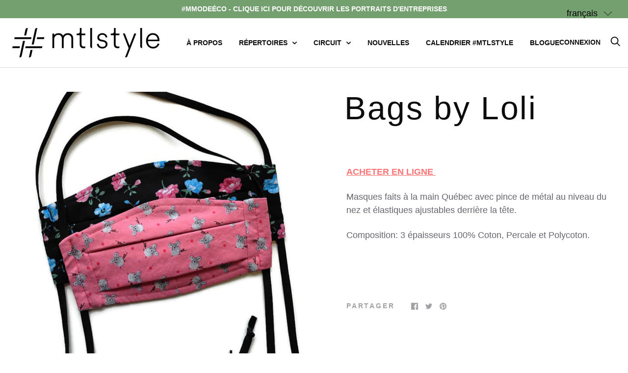

--- FILE ---
content_type: text/css
request_url: https://mtlstyle.com/cdn/shop/t/2/assets/213a.scss.css?v=45567321409722002861646226442
body_size: 2933
content:
body.modal-open{overflow-y:hidden}.cCalendar{color:#000}.cCalendar .fc-left{display:flex;align-items:center}.cCalendar .fc-left .fc-button-primary{padding:.1em .2em;line-height:1;border:0 hidden transparent}.cCalendar .fc-left .fc-button-primary:active{box-shadow:0 0 0 .2rem #e6e7e880;background-color:#fff}.cCalendar .fc-left .fc-icon{font-size:1.2em;color:#000}.cCalendar .fc-left h2{font-size:1rem}.cCalendar .fc-button-primary{background-color:#fff;color:#000;border-radius:0;border:1px solid black}.cCalendar .fc-widget-content:not(.fc-day){border-top:0 hidden transparent}.cCalendar .fc-day-header{font-size:.75rem;text-transform:uppercase;background-color:#e6e7e8;padding:8px;text-align:left}.cCalendar thead,.cCalendar thead td{border:0 hidden transparent}.cCalendar th{border-right:5px solid white}.cCalendar td{border-width:2px;border-left:0 hidden transparent;border-right:0 hidden transparent}.cCalendar td .fc-today{background:#e6e7e8;border-left:0 hidden transparent;border-right:0 hidden transparent}.cCalendar.fc-ltr .fc-dayGrid-view .fc-day-top .fc-day-number{float:left}.cCalendar .fc-day-number{font-weight:700;padding:5px}.cCalendar .fc-unthemed th,.cCalendar .fc-unthemed td,.cCalendar .fc-unthemed thead,.cCalendar fc-unthemed tbody,.cCalendar .fc-unthemed .fc-divider,.cCalendar .fc-unthemed .fc-row,.cCalendar .fc-unthemed .fc-content,.cCalendar .fc-unthemed .fc-popover,.cCalendar .fc-unthemed .fc-list-view,.cCalendar .fc-unthemed .fc-list-heading td{border-color:#e6e7e8}.cCalendar .fc-event,.cCalendar .fc-event-dot{background-color:#f37269;border-color:#f37269}.cCalendar .fc-event .fc-content,.cCalendar .fc-event-dot .fc-content{padding:0 3px}.cModal{position:fixed;top:0;left:0;right:0;bottom:0;z-index:300;opacity:1;pointer-events:auto;overflow-x:hidden;overflow-y:auto}@keyframes fadein{0%{background:#0000}to{background:#0000001a}}.cModal-backdrop{position:absolute;top:0;left:0;right:0;bottom:0;margin-bottom:0;background:#0000;animation-name:fadein;animation-duration:.35s;animation-fill-mode:forwards}.cModal-window{background-color:#fff;border:1px solid black;width:100%;max-width:350px;position:absolute;padding:20px;left:50%;top:50%;max-height:90vh;overflow:auto;transform:translate(-50%) translateY(-50%)}.cModal-close{position:absolute;top:5px;right:5px;cursor:pointer;margin:0;display:flex;align-items:center;padding:5px;background:none;border:none}.cModal-close:hover{color:#000}.cModal-close svg{height:15px;width:15px}.cModal-content{display:flex;flex-direction:column}.cModal-dates{color:#7b8195;font-size:.875rem}.cModal-title{font-size:1rem;color:#f37269;font-weight:700;margin-bottom:10px}.cModal-description{font-size:.875rem;margin-bottom:30px}.cModal-link{display:flex;align-items:center;font-size:.875rem;line-height:1}.cModal-link:hover{color:#000}.cModal-link svg{width:1.25rem;margin-right:10px}.cModal-button{background-color:#fff;border:2px solid #f37269;color:#f37269;cursor:pointer;display:inline-block;font-size:.875rem;font-weight:700;margin-top:1em;padding:9px 20px;text-align:center;text-transform:uppercase;transition:.3s;width:fit-content}.cModal-button:hover{background-color:#f37269;color:#fff}.cNews-list{display:flex;flex-wrap:wrap}.cNews-list:after{display:block;max-width:350px;content:"";width:45%;margin:0 auto 20px}.cNewsCard{border:2px solid #e6e7e8;margin:0 auto 20px;max-width:350px;font-size:.8rem;width:45%}.cNewsCard-image-wrapper{background-position:center center;background-repeat:no-repeat;background-size:cover;display:block;padding-bottom:56%;width:100%;height:0;overflow:hidden}.cNewsCard-image{width:100%;height:200px;background-size:cover;background-position:center}.cNewsCard-content{padding:20px}.cNewsCard-date{margin-bottom:10px}.cNewsCard-title{font-weight:700}.cNewsCard-excerpt{margin-bottom:20px}.cHero{position:relative;z-index:1}.cHero.cHero--video .cHero-title{font-size:3.5rem}@media (max-width: 768px){.cHero.cHero--video .cHero-title{font-size:2rem}}.cHero.cHero--video .cHero-image{max-height:90vh;overflow:hidden;position:relative}.cHero.cHero--video .cHero-image .cHero-frameWrapper:after,.cHero.cHero--video .cHero-image:after{padding-top:56.25%;display:block;position:relative;content:"";z-index:5;opacity:.3;background:#000;min-height:400px}.cHero.cHero--video .cHero-image .cHero-frameWrapper{background:#000;position:absolute;top:0;left:0;width:100%}.cHero.cHero--video .cHero-image iframe,.cHero.cHero--video .cHero-image .cHero-video{position:absolute;top:50%;left:50%;width:100%;height:100%;transform:translateY(-50%) translate(-50%);object-fit:cover}.cHero.cHero--video .cHero-content{opacity:.9;position:absolute;top:50%;left:50%;transform:translate(-50%) translateY(-50%);z-index:5;text-align:center;color:#fff;width:90%}.cHero.cHero--video.cHero--noOverlay .cHero-image .cHero-frameWrapper:after,.cHero.cHero--video.cHero--noOverlay .cHero-image:after{background:transparent}.cHero.cHero--side{display:flex;margin-bottom:55px}.cHero.cHero--side .cHero-image{width:50%;position:relative;background-position:center center;background-repeat:no-repeat;background-size:cover}.cHero.cHero--side .cHero-image:after{padding-top:100%;display:block;content:"";flex-grow:2;flex-shrink:2}@media (max-width: 768px){.cHero.cHero--side .cHero-image{width:100%}}.cHero.cHero--side .cHero-contentWrapper{width:50%;background:#fff;display:flex;position:relative;align-items:center}@media (max-width: 768px){.cHero.cHero--side .cHero-contentWrapper{width:100%;position:absolute;top:0;left:0;height:100%;background:#00000080;color:#fff}.cHero.cHero--side .cHero-contentWrapper a{color:#fff;text-decoration:underline}}.cHero.cHero--side .cHero-contentWrapper .cHero-content{width:90%;margin:0 auto;max-width:375px;text-align:center}@media (max-width: 768px){.cHero.cHero--side[data-separate=true]{flex-wrap:wrap}.cHero.cHero--side[data-separate=true] .cHero-contentWrapper{position:relative;top:initial;left:initial;right:initial;bottom:initial;width:100%;padding:5%;background:#fff;color:#000}.cHero.cHero--side[data-separate=true] .cHero-contentWrapper p:last-child{margin-bottom:0}.cHero.cHero--side[data-separate=true] .cHero-contentWrapper .cHero-content{max-width:none;width:auto}}.cHero.cHero--side .cHero-title{font-size:2.5rem;margin-bottom:2rem;font-weight:400}.cHero.cHero--side.cHero--alternate:nth-child(2n) .cHero-image{order:3}.cHero.cHero--side.cHero--alternate:nth-child(2n) .cHero-contentWrapper{order:2}.cHero .cHero-title{font-size:3rem;font-weight:700}@media (max-width: 768px){.cHero .cHero-title{font-size:1.5rem}}.cHero .cHero-text{font-size:1.2rem}.cHero.cHero--dual{text-align:center;display:flex}.cHero.cHero--dual .cHero-image{width:30%}.cHero.cHero--imageBelow{text-align:center;max-width:520px;margin:120px auto 0;display:flex;flex-wrap:wrap;position:relative}.cHero.cHero--imageBelow .cHero-title{font-weight:400;font-size:1.875rem;margin:1.5rem}.cHero.cHero--imageBelow .cHero-image{order:3;width:90%;margin:35px auto 0;max-width:425px;background-position:center center;background-repeat:no-repeat;background-size:contain}.cHero.cHero--imageBelow .cHero-contentWrapper{order:2;width:100%}.template-index .section{margin-bottom:0}.shopify-section__instagram{padding-bottom:120px}.cImageBanner{position:relative}.cImageBanner .cImageBanner-inner{position:relative;width:90%;max-width:1440px;margin:0 auto}.cImageBanner[data-layout=full_width] .cImageBanner-inner{max-width:none;width:auto}.cImageBanner[data-layout=constrained] .cImageBanner-inner{max-width:650px}.cImageBanner[data-padding=true] .cImageBanner-inner{padding:5% 0}@media (max-width: 1024px){.cImageBanner[data-padding=true] .cImageBanner-inner{padding:45px 0}}.cImageBanner .cImageBanner-title{margin:0 auto;padding:5% 0;text-align:center;font-size:2.5rem}.cImageBanner .cImageBanner-image{background-size:contain;background-repeat:no-repeat;background-position:center center}.cHeroCTABanner{position:relative}.cHeroCTABanner .cHeroCTABanner-inner{max-width:1440px;width:90%;margin:0 auto;position:relative}.cHeroCTABanner .cHeroCTABanner-image{margin-bottom:1rem;position:relative;display:block;background-size:cover;background-position:center center;background-repeat:no-repeat;max-height:45vh;overflow:hidden}.cHeroCTABanner .cHeroCTABanner-image:before{content:"";top:0;left:0;bottom:0;right:0;display:block;background:#000;opacity:.75;position:absolute;transition:all .2s ease-in-out}.cHeroCTABanner .cHeroCTABanner-image:hover:before{opacity:.9}.cHeroCTABanner .cHeroCTABanner-cta{text-transform:uppercase;color:#fff;font-size:2rem;display:block;transform:translate(-50%) translateY(-50%);width:100%;text-align:center;position:absolute;top:50%;left:50%;line-height:1}@media (max-width: 768px){.cHeroCTABanner .cHeroCTABanner-cta{font-size:1.5rem}}.cHeroCTABanner .cHeroCTABanner-cta>svg{height:auto;width:1.1rem;display:inline-block;vertical-align:middle;margin:-.1rem 0 0 1rem}@media (max-width: 768px){.cHeroCTABanner .cHeroCTABanner-cta>svg{width:.8rem}}.cImageTextBanner{background-color:#e6e7e8;padding:50px 0 0}.cImageTextBanner:after{content:"";display:block;height:1px}.cImageTextBanner .cVideo{max-width:1440px;width:90%;margin:45px auto}.cImageTextBanner-inner{display:flex;background-color:#fff;width:90%;margin:50px auto;align-items:center;max-width:1440px}@media (max-width: 768px){.cImageTextBanner-inner{flex-wrap:wrap}}.cImageTextBanner-inner .cImageTextBanner-image{width:40%;background-size:contain;background-repeat:no-repeat;background-position:center center}@media (max-width: 768px){.cImageTextBanner-inner .cImageTextBanner-image{width:100%;margin:0 auto}}.cImageTextBanner-inner .cImageTextBanner-text{margin:0 5%;padding:40px 0 25px;width:60%;color:#000;font-size:.8rem}@media (max-width: 768px){.cImageTextBanner-inner .cImageTextBanner-text{width:90%;margin:0 auto}}.cImageTextBanner-inner .cImageTextBanner-text:before{content:"";border-top:1px solid #e6e7e8;width:75%;max-width:45px;display:block;margin:00;position:absolute;margin-top:-15px}.cRichText{width:100%;padding:100px 0;text-align:center;background:#fff;color:#000}.cRichText .cRichText-inner{max-width:1440px;margin:0 auto}.cRichText .cRichText-text{width:90%;margin:0 auto}.cRichText .cRichText-text h2{font-size:2rem}@media (max-width: 640px){.cRichText .cRichText-text h2{font-size:1.5rem}}.cRichText .cRichText-text p{font-size:.9rem;padding-top:20px}.cVideo-inner{margin:0 auto;position:relative}.cVideo-inner:after{content:"";display:block;padding-top:56.25%}.cVideo-inner .cVideo-video{width:100%;height:100%;position:absolute;top:0;left:0}.cPressBanner-inner{width:90%;margin:0 auto}.cPressBanner-inner .cPressBanner-title{font-size:2rem;color:#000;margin:25px auto;text-align:center}@media (max-width: 640px){.cPressBanner-inner .cPressBanner-title{font-size:1.5rem}}.cPressBanner-inner .cPressBanner-logoArea{display:flex;flex-wrap:wrap;margin:auto;max-width:940px;position:relative}.cPressBanner-inner .cPressBanner-logoArea .cPressBanner-image{background-size:contain;background-repeat:no-repeat;background-position:center center;width:33%}.cPressBanner-inner .cPressBanner-logoArea .cPressBanner-image:first-child{margin-left:33.333%;margin-right:33.333%}@media (max-width: 640px){.cPressBanner-inner .cPressBanner-logoArea .cPressBanner-image{width:49%}.cPressBanner-inner .cPressBanner-logoArea .cPressBanner-image:first-child{margin-left:25%;margin-right:25%}}.cDirectory{position:relative;background:#e6e7e8;padding-bottom:3rem;max-width:1280px;margin:0 auto}.cDirectory .cDirectory-title{text-align:center;color:#000;text-transform:uppercase;letter-spacing:.04em;font-size:1.8rem;width:90%;max-width:1200px;font-weight:500;padding:.5rem 0;margin:0 auto}.cDirectory .cDirectory-text{margin:0 auto 45px;color:#000}.cDirectory .cDirectory-select{appearance:none;-webkit-appearance:none;border:none;border-radius:0;padding:8px 45px 8px 8px;background:#e6e7e8;color:#000;background-image:url(data:image/svg+xml;charset=utf-8,%3Csvg%20xmlns%3D%22http%3A%2F%2Fwww.w3.org%2F2000%2Fsvg%22%20viewBox%3D%220%200%2011.38%205.03%22%3E%3Cpolyline%20points%3D%220.29%200.41%205.82%204.41%2011.07%200.41%22%20style%3D%22fill%3Anone%3Bstroke%3A%23231f20%3Bstroke-miterlimit%3A10%22%2F%3E%3C%2Fsvg%3E);background-position:90% center;background-repeat:no-repeat;background-size:auto 4px;margin:45px 0}@media (max-width: 425px){.cDirectory .cDirectory-select{margin:15px 0}}.cDirectory .cDirectory-inner{width:90%;max-width:1200px;background:#fff;padding:45px;margin:0 auto}.cDirectory .cDirectory-list{display:flex;align-items:stretch;position:relative;flex-wrap:wrap;margin-left:-2.5%;margin-right:-2.5%}.cDirectory .cDirectory-list .cDirectoryItem{width:20%;margin:0 2.5% 75px}@media (max-width: 1024px){.cDirectory .cDirectory-list .cDirectoryItem{width:28.333%}}@media (max-width: 768px){.cDirectory .cDirectory-list .cDirectoryItem{width:45%}}@media (max-width: 480px){.cDirectory .cDirectory-list .cDirectoryItem{width:95%}}.cCarousel .cCarousel-inner{max-height:80vh;overflow:hidden;position:relative}.cCarousel .cCarousel-buttons{position:absolute;z-index:5;bottom:18%;right:7%;background:#0003;padding:5px}@media (max-width: 678px){.cCarousel .cCarousel-buttons{bottom:0;right:0}}.cCarousel .cCarousel-btn{background:none;border:none;margin-right:35px}@media (max-width: 678px){.cCarousel .cCarousel-btn{margin-right:0}}.cCarousel .cCarousel-btn svg{width:1.2rem;display:inline-block;vertical-align:middle}.cCarousel .cCarousel-image{background-repeat:no-repeat;background-position:center center;background-size:contain;position:absolute;top:0;left:0;bottom:0;right:0}.cCarousel .cCarousel-slide{position:absolute;top:0;left:0;bottom:0;right:0;pointer-events:none;opacity:0;z-index:3;transition:.2s ease-in-out}.cCarousel .cCarousel-slide[data-active="1"]{z-index:2;opacity:1;pointer-events:auto}input[name=cDirectory-active]{display:none}input[name=cDirectory-active]+*{z-index:2;pointer-events:none;opacity:0;position:absolute;transition:all .2s ease-in-out;left:50%;transform:translate(-50%);display:none}input[name=cDirectory-active]:checked+*{pointer-events:auto;z-index:3;position:relative;opacity:1;left:initial;transform:none;display:block}.cDirectoryDetail{position:relative;background:#e6e7e8;padding-bottom:3rem;padding-top:3rem;max-width:1280px;margin:0 auto}.cDirectoryDetail .cDirectoryDetail-inner{width:90%;max-width:1200px;background:#fff;padding:95px 0 95px 45px;margin:0 auto;display:flex;align-items:flex-start;justify-content:space-between}@media (max-width: 768px){.cDirectoryDetail .cDirectoryDetail-inner{flex-wrap:wrap;padding-right:45px}}.cDirectoryDetail .cDirectoryDetail-image{width:45%;background-size:contain;background-position:center center;background-repeat:no-repeat;align-self:center}@media (max-width: 768px){.cDirectoryDetail .cDirectoryDetail-image{width:100%}}.cDirectoryDetail .cDirectoryDetail-content{width:45%;position:relative}@media (max-width: 768px){.cDirectoryDetail .cDirectoryDetail-content{width:90%}}.cDirectoryDetail .cDirectoryDetail-back{position:absolute;top:5rem}.cDirectoryDetail .cDirectoryDetail-logo{background-size:contain;background-position:center left;background-repeat:no-repeat;margin:0 0 25px}@media (max-width: 768px){.cDirectoryDetail .cDirectoryDetail-logo{max-width:320px}}.cDirectoryDetail .cDirectoryDetail-title{color:#000;margin:25px 0 45px}.cDirectoryDetail .cDirectoryDetail-tags{font-weight:700;margin:25px 0;color:#000}.cDirectoryDetail .cDirectoryDetail-text,.cDirectoryDetail .cDirectoryDetail-text p{color:#000}.cDirectoryDetail .cDirectoryDetail-link{display:inline-block;cursor:pointer;margin:25px 0;padding:6px 12px;color:#000;background:#e6e7e8;font-size:12px;transition:all .2s ease-in-out}.cDirectoryDetail .cDirectoryDetail-link:hover{background:#f37269}.cDirectoryDetails-snslink{display:inline-block;width:30px;height:30px;background:#f37269;border-radius:100%;border:1px solid #f37269;margin-right:5px;text-align:center;position:relative;line-height:1;color:#fff;font-size:.7rem;font-weight:500;transition:all .2s ease-in-out}.cDirectoryDetails-snslink span{position:absolute;left:0;right:0;top:50%;transform:translateY(-50%)}.cDirectoryDetails-snslink:hover{background:transparent;color:#f37269}.mapboxgl-popup-content{background:#e6e7e8}.mapboxgl-popup-content .mapboxgl-popup-close-button{color:#f37269;z-index:5}.cDirectoryItem{position:relative;color:#000;display:flex;flex-direction:column}.cDirectoryItem.hidden{display:none}.cDirectoryItem .cDirectoryItem-title{margin-top:auto}.cDirectoryItem .cDirectoryItem-link{display:block;transition:all .2s ease-in-out;color:#000}.cDirectoryItem .cDirectoryItem-link:hover{color:#f37269}.cDirectoryItem .cDirectoryItem-toggle{display:inline-block;cursor:pointer;margin-top:15px;padding:6px 12px;color:#000;background:#e6e7e8;font-size:12px;transition:all .2s ease-in-out}.cDirectoryItem .cDirectoryItem-toggle:hover{background:#f37269}.cDirectoryItem .cDirectoryItem-image{position:relative;background-size:contain;background-position:center center;background-repeat:no-repeat;margin-bottom:30px;margin-top:auto}.cMarker{width:20px;height:20px;background:#f37269;border-radius:50%;cursor:pointer}.cMarker:after{content:attr(data-index);position:absolute;top:50%;left:0;right:0;text-align:center;transform:translateY(-50%);line-height:1;color:#fff;font-size:.75rem}.cItinerary{position:relative;min-height:80vh;padding-top:50%}.cItinerary .cItinerary-map{width:auto;position:absolute;top:0;left:0;bottom:0;right:0}.cBoutique{position:relative;max-width:750px;overflow:auto;max-height:55vh}.cBoutique .cDirectoryDetail{padding:0}.cBoutique .cDirectoryDetail .cDirectoryDetail-back{display:none}.cBoutique .cDirectoryDetail .cDirectoryDetail-inner{width:100%;padding:15px}.header__main-nav a.active{color:#ff7376}.header__main-nav a.active.nav-dropdown__link{color:#000}.slideshow--anchor .slideshow__media-container:after{background:none}p a,table a{text-decoration:underline}.h1,h1{font-size:1.8rem;letter-spacing:.04em}@media screen and (min-width: 1280px){.cLangify{margin-left:8px!important}}.cLangify .current_lang{display:none}.cLangify+.header__link{margin-left:8px}@media (max-width: 640px){.cLangify{display:none}}@media (max-width: 640px){.header__logo-image{max-width:150px!important}}#ly-languages-switcher .current_lang{display:none}.cDirectory-AZFilters{margin:0 0 40px}@media (max-width: 425px){.cDirectory-AZFilters{display:flex;flex-wrap:wrap;justify-content:space-evenly;text-align:center}}.cDirectory-AZFilters input{display:none}.cDirectory-AZFilters .cDirectory-filterLabel{cursor:pointer;transition:.2s ease-in-out;padding:3px}.cDirectory-AZFilters .cDirectory-filterLabel:hover{color:#f37269}@media (max-width: 425px){.cDirectory-AZFilters .cDirectory-filterLabel{padding:6.5px}}.cDirectory-AZFilters input[name=cAZFilter]:checked+*{color:#f37269}.slick-arrow{display:none!important;font-size:0;position:absolute;top:50%;margin-top:-10px;width:20px;height:20px}.slick-arrow.slick-next{right:0}.slick-arrow.slick-prev{left:0}.slick-dots{display:block;text-align:center;padding:0;margin:5px 0}.slick-dots>li{display:inline-block;margin:5px}.slick-dots>li.slick-active>button{background:#000}.slick-dots button{transition:all .2s ease-in-out;width:8px;height:8px;border-radius:100%;display:inline-block;border:1px solid #000;background:transparent;font-size:0;padding:0;margin:0;-webkit-appearance:none;appearance:none}
/*# sourceMappingURL=/cdn/shop/t/2/assets/213a.scss.css.map?v=45567321409722002861646226442 */
